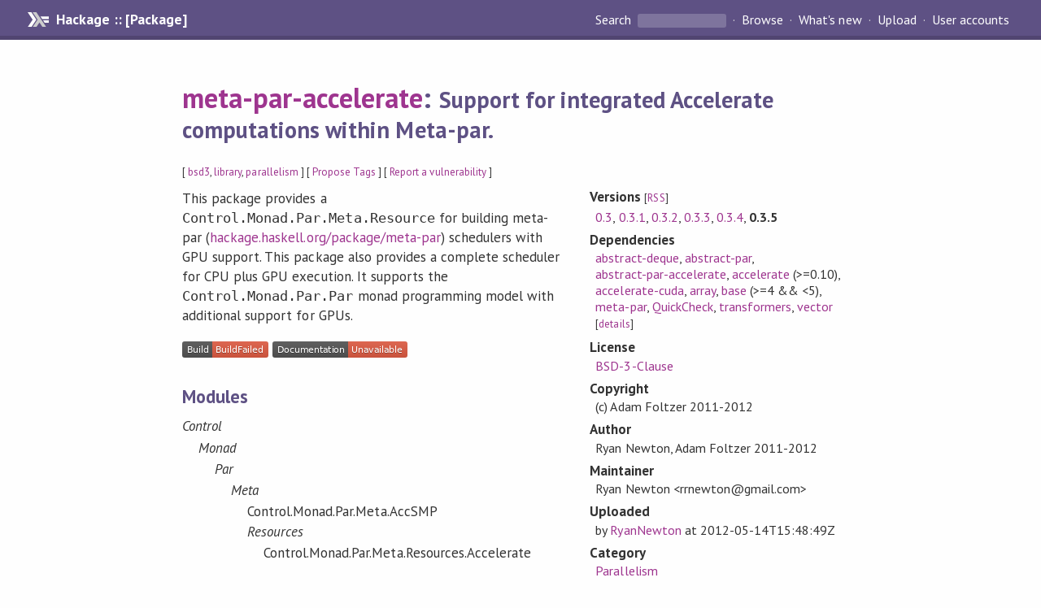

--- FILE ---
content_type: image/svg+xml;charset=utf-8
request_url: https://img.shields.io/static/v1?label=Build&message=BuildFailed&color=critical
body_size: 18
content:
<svg xmlns="http://www.w3.org/2000/svg" width="106" height="20" role="img" aria-label="Build: BuildFailed"><title>Build: BuildFailed</title><linearGradient id="s" x2="0" y2="100%"><stop offset="0" stop-color="#bbb" stop-opacity=".1"/><stop offset="1" stop-opacity=".1"/></linearGradient><clipPath id="r"><rect width="106" height="20" rx="3" fill="#fff"/></clipPath><g clip-path="url(#r)"><rect width="37" height="20" fill="#555"/><rect x="37" width="69" height="20" fill="#e05d44"/><rect width="106" height="20" fill="url(#s)"/></g><g fill="#fff" text-anchor="middle" font-family="Verdana,Geneva,DejaVu Sans,sans-serif" text-rendering="geometricPrecision" font-size="110"><text aria-hidden="true" x="195" y="150" fill="#010101" fill-opacity=".3" transform="scale(.1)" textLength="270">Build</text><text x="195" y="140" transform="scale(.1)" fill="#fff" textLength="270">Build</text><text aria-hidden="true" x="705" y="150" fill="#010101" fill-opacity=".3" transform="scale(.1)" textLength="590">BuildFailed</text><text x="705" y="140" transform="scale(.1)" fill="#fff" textLength="590">BuildFailed</text></g></svg>